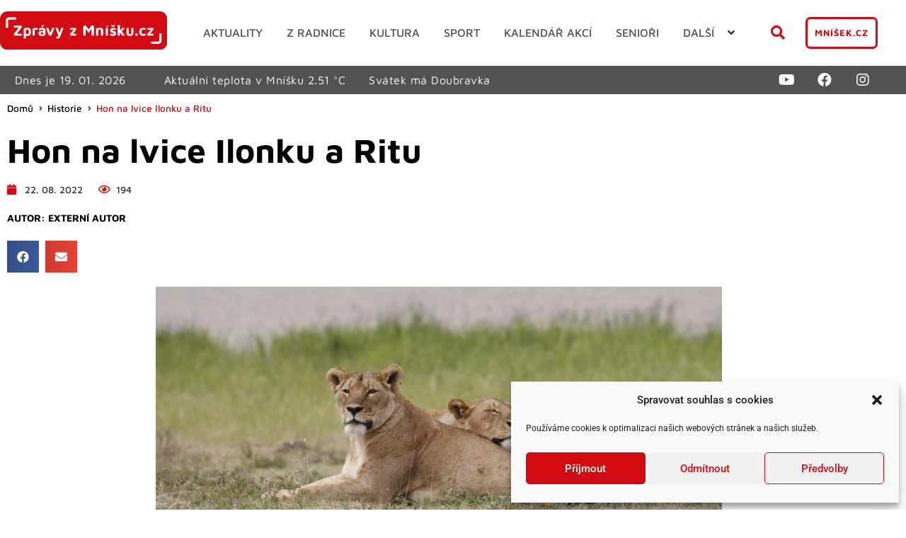

--- FILE ---
content_type: text/html; charset=UTF-8
request_url: https://www.zpravyzmnisku.cz/wp-admin/admin-ajax.php
body_size: 74
content:
{"post_id":31071,"counted":false,"storage":[],"type":"post"}

--- FILE ---
content_type: text/html; charset=UTF-8
request_url: https://www.zpravyzmnisku.cz/wp-admin/admin-ajax.php
body_size: 24
content:
2.51

--- FILE ---
content_type: text/css; charset=utf-8
request_url: https://www.zpravyzmnisku.cz/wp-content/uploads/elementor/css/post-21677.css?ver=1768635657
body_size: 878
content:
.elementor-21677 .elementor-element.elementor-element-ccc9657 .elementor-repeater-item-8fd4c78.jet-parallax-section__layout .jet-parallax-section__image{background-size:auto;}.elementor-21677 .elementor-element.elementor-element-3fd478d.elementor-column{align-self:inherit;cursor:default;}.elementor-21677 .elementor-element.elementor-element-3fd478d > .elementor-element-populated{padding:2rem 2rem 2rem 2rem;}.elementor-21677 .elementor-element.elementor-element-d154e14 .jet-login input.input{font-family:var( --e-global-typography-0d2aab3-font-family ), Sans-serif;font-size:var( --e-global-typography-0d2aab3-font-size );line-height:var( --e-global-typography-0d2aab3-line-height );letter-spacing:var( --e-global-typography-0d2aab3-letter-spacing );word-spacing:var( --e-global-typography-0d2aab3-word-spacing );margin:0em 0em 1em 0em;border-radius:7px 7px 7px 7px;}.elementor-21677 .elementor-element.elementor-element-d154e14 .jet-login label{font-family:var( --e-global-typography-0d2aab3-font-family ), Sans-serif;font-size:var( --e-global-typography-0d2aab3-font-size );line-height:var( --e-global-typography-0d2aab3-line-height );letter-spacing:var( --e-global-typography-0d2aab3-letter-spacing );word-spacing:var( --e-global-typography-0d2aab3-word-spacing );}.elementor-21677 .elementor-element.elementor-element-d154e14 input[type="submit"]{background-color:var( --e-global-color-primary );color:var( --e-global-color-accent );font-family:var( --e-global-typography-951874c-font-family ), Sans-serif;font-size:var( --e-global-typography-951874c-font-size );font-weight:var( --e-global-typography-951874c-font-weight );text-transform:var( --e-global-typography-951874c-text-transform );line-height:var( --e-global-typography-951874c-line-height );letter-spacing:var( --e-global-typography-951874c-letter-spacing );word-spacing:var( --e-global-typography-951874c-word-spacing );margin:1em 0em 0em 0em;border-style:solid;border-width:3px 3px 3px 3px;border-color:var( --e-global-color-accent );border-radius:7px 7px 7px 7px;}.elementor-21677 .elementor-element.elementor-element-d154e14 input[type="submit"]:hover{background-color:var( --e-global-color-accent );color:var( --e-global-color-primary );border-color:var( --e-global-color-accent );}.elementor-21677 .elementor-element.elementor-element-d154e14 .login-submit{text-align:left;}.elementor-21677 .elementor-element.elementor-element-d154e14 .jet-login-lost-password-link{font-family:var( --e-global-typography-0d2aab3-font-family ), Sans-serif;font-size:var( --e-global-typography-0d2aab3-font-size );line-height:var( --e-global-typography-0d2aab3-line-height );letter-spacing:var( --e-global-typography-0d2aab3-letter-spacing );word-spacing:var( --e-global-typography-0d2aab3-word-spacing );}.elementor-21677 .elementor-element.elementor-element-d154e14 .jet-login-message{color:var( --e-global-color-c477f37 );}.elementor-21677 .elementor-element.elementor-element-ccc9657.ob-is-breaking-bad > .elementor-container{justify-content:flex-start !important;flex-direction:row;}.elementor-21677 .elementor-element.elementor-element-ccc9657.ob-is-breaking-bad.ob-bb-inner > .elementor-container{justify-content:flex-start !important;flex-direction:row;}.elementor-21677 .elementor-element.elementor-element-ccc9657.ob-is-breaking-bad.ob-is-glider > .elementor-container.swiper-vertical{flex-direction:column;}.elementor-21677 .elementor-element.elementor-element-ccc9657.ob-is-breaking-bad.ob-is-glider.ob-bb-inner > .elementor-container.swiper-vertical{flex-direction:column;}.elementor-21677 .elementor-element.elementor-element-ccc9657.ob-is-breaking-bad.ob-bb-inner{width:100%;flex:unset;align-self:inherit;}#elementor-popup-modal-21677{background-color:rgba(0,0,0,.8);justify-content:center;align-items:center;pointer-events:all;}#elementor-popup-modal-21677 .dialog-message{width:640px;height:auto;}#elementor-popup-modal-21677 .dialog-close-button{display:flex;}#elementor-popup-modal-21677 .dialog-widget-content{box-shadow:2px 8px 23px 3px rgba(0,0,0,0.2);}@media(max-width:1024px){.elementor-21677 .elementor-element.elementor-element-d154e14 .jet-login input.input{font-size:var( --e-global-typography-0d2aab3-font-size );line-height:var( --e-global-typography-0d2aab3-line-height );letter-spacing:var( --e-global-typography-0d2aab3-letter-spacing );word-spacing:var( --e-global-typography-0d2aab3-word-spacing );}.elementor-21677 .elementor-element.elementor-element-d154e14 .jet-login label{font-size:var( --e-global-typography-0d2aab3-font-size );line-height:var( --e-global-typography-0d2aab3-line-height );letter-spacing:var( --e-global-typography-0d2aab3-letter-spacing );word-spacing:var( --e-global-typography-0d2aab3-word-spacing );}.elementor-21677 .elementor-element.elementor-element-d154e14 input[type="submit"]{font-size:var( --e-global-typography-951874c-font-size );line-height:var( --e-global-typography-951874c-line-height );letter-spacing:var( --e-global-typography-951874c-letter-spacing );word-spacing:var( --e-global-typography-951874c-word-spacing );}.elementor-21677 .elementor-element.elementor-element-d154e14 .jet-login-lost-password-link{font-size:var( --e-global-typography-0d2aab3-font-size );line-height:var( --e-global-typography-0d2aab3-line-height );letter-spacing:var( --e-global-typography-0d2aab3-letter-spacing );word-spacing:var( --e-global-typography-0d2aab3-word-spacing );}}@media(max-width:767px){.elementor-21677 .elementor-element.elementor-element-d154e14 .jet-login input.input{font-size:var( --e-global-typography-0d2aab3-font-size );line-height:var( --e-global-typography-0d2aab3-line-height );letter-spacing:var( --e-global-typography-0d2aab3-letter-spacing );word-spacing:var( --e-global-typography-0d2aab3-word-spacing );}.elementor-21677 .elementor-element.elementor-element-d154e14 .jet-login label{font-size:var( --e-global-typography-0d2aab3-font-size );line-height:var( --e-global-typography-0d2aab3-line-height );letter-spacing:var( --e-global-typography-0d2aab3-letter-spacing );word-spacing:var( --e-global-typography-0d2aab3-word-spacing );}.elementor-21677 .elementor-element.elementor-element-d154e14 input[type="submit"]{font-size:var( --e-global-typography-951874c-font-size );line-height:var( --e-global-typography-951874c-line-height );letter-spacing:var( --e-global-typography-951874c-letter-spacing );word-spacing:var( --e-global-typography-951874c-word-spacing );}.elementor-21677 .elementor-element.elementor-element-d154e14 .jet-login-lost-password-link{font-size:var( --e-global-typography-0d2aab3-font-size );line-height:var( --e-global-typography-0d2aab3-line-height );letter-spacing:var( --e-global-typography-0d2aab3-letter-spacing );word-spacing:var( --e-global-typography-0d2aab3-word-spacing );}}

--- FILE ---
content_type: text/css; charset=utf-8
request_url: https://www.zpravyzmnisku.cz/wp-content/uploads/elementor/css/post-20632.css?ver=1768635657
body_size: 732
content:
.elementor-20632 .elementor-element.elementor-element-408f3eeb .elementor-repeater-item-85a5268.jet-parallax-section__layout .jet-parallax-section__image{background-size:auto;}.elementor-20632 .elementor-element.elementor-element-32429821.elementor-column{align-self:inherit;cursor:default;}.elementor-20632 .elementor-element.elementor-element-6c71b1d8{text-align:center;}.elementor-20632 .elementor-element.elementor-element-6c71b1d8 img{width:60px;}.elementor-20632 .elementor-element.elementor-element-7f3288f .jet-switcher > .jet-switcher__control-wrapper > .jet-switcher__control-instance{width:180px;height:60px;}.elementor-20632 .elementor-element.elementor-element-7f3288f .jet-switcher > .jet-switcher__control-wrapper .jet-switcher__label-text{font-family:"Maven Pro", Sans-serif;font-size:0.85rem;font-weight:400;line-height:24px;}.elementor-20632 .elementor-element.elementor-element-7f3288f .jet-switcher.jet-switcher--disable > .jet-switcher__control-wrapper .jet-switcher__control-instance{background-color:#E6E6E6;}.elementor-20632 .elementor-element.elementor-element-7f3288f .jet-switcher.jet-switcher--disable > .jet-switcher__control-wrapper .jet-switcher__control-handler span{background-color:var( --e-global-color-accent );}.elementor-20632 .elementor-element.elementor-element-7f3288f .jet-switcher.jet-switcher--disable > .jet-switcher__control-wrapper .jet-switcher__control--disable{color:var( --e-global-color-primary );}.elementor-20632 .elementor-element.elementor-element-7f3288f .jet-switcher.jet-switcher--disable > .jet-switcher__control-wrapper .jet-switcher__control--enable{color:var( --e-global-color-c477f37 );}.elementor-20632 .elementor-element.elementor-element-7f3288f .jet-switcher.jet-switcher--enable > .jet-switcher__control-wrapper .jet-switcher__control-instance{background-color:#E6E6E6;}.elementor-20632 .elementor-element.elementor-element-7f3288f .jet-switcher.jet-switcher--enable > .jet-switcher__control-wrapper .jet-switcher__control-handler span{background-color:var( --e-global-color-accent );}.elementor-20632 .elementor-element.elementor-element-7f3288f .jet-switcher.jet-switcher--enable > .jet-switcher__control-wrapper .jet-switcher__control--disable{color:var( --e-global-color-c477f37 );}.elementor-20632 .elementor-element.elementor-element-7f3288f .jet-switcher.jet-switcher--enable > .jet-switcher__control-wrapper .jet-switcher__control--enable{color:var( --e-global-color-primary );}.elementor-20632 .elementor-element.elementor-element-408f3eeb.ob-is-breaking-bad > .elementor-container{justify-content:flex-start !important;flex-direction:row;}.elementor-20632 .elementor-element.elementor-element-408f3eeb.ob-is-breaking-bad.ob-bb-inner > .elementor-container{justify-content:flex-start !important;flex-direction:row;}.elementor-20632 .elementor-element.elementor-element-408f3eeb.ob-is-breaking-bad.ob-is-glider > .elementor-container.swiper-vertical{flex-direction:column;}.elementor-20632 .elementor-element.elementor-element-408f3eeb.ob-is-breaking-bad.ob-is-glider.ob-bb-inner > .elementor-container.swiper-vertical{flex-direction:column;}.elementor-20632 .elementor-element.elementor-element-408f3eeb.ob-is-breaking-bad.ob-bb-inner{width:100%;flex:unset;align-self:inherit;}#elementor-popup-modal-20632{background-color:rgba(0,0,0,.8);justify-content:center;align-items:center;pointer-events:all;}#elementor-popup-modal-20632 .dialog-message{width:400px;height:auto;padding:30px 30px 30px 30px;}#elementor-popup-modal-20632 .dialog-close-button{display:flex;}#elementor-popup-modal-20632 .dialog-widget-content{box-shadow:2px 8px 23px 3px rgba(0,0,0,0.2);}@media(max-width:767px){.elementor-20632 .elementor-element.elementor-element-6c71b1d8 img{width:60px;}#elementor-popup-modal-20632 .dialog-message{width:90vw;}#elementor-popup-modal-20632{justify-content:center;align-items:center;}}